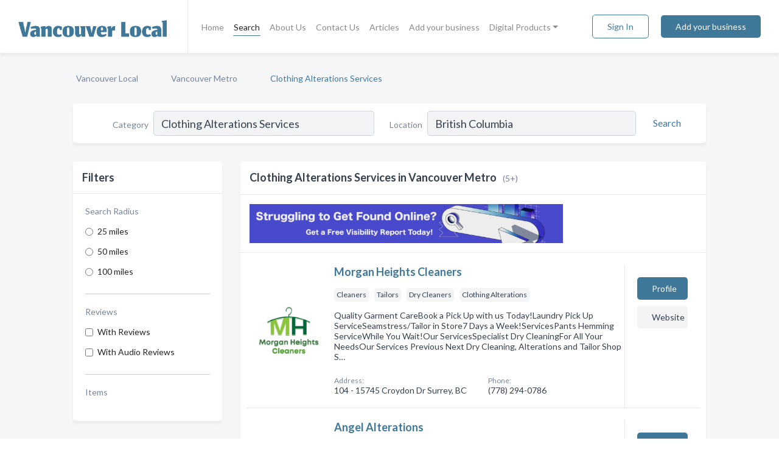

--- FILE ---
content_type: text/html; charset=utf-8
request_url: https://www.vancouver-local.ca/l/bc/clothing-alterations
body_size: 6063
content:




<!DOCTYPE html>
<html lang="en">
    <head>
        <meta charset="utf-8">
        <meta name=viewport content="width=device-width, initial-scale=1">
        <meta http-equiv="X-UA-Compatible" content="IE=edge">
        <meta name="viewport" content="width=device-width, initial-scale=1, shrink-to-fit=no">
        <meta name="description" content="All Clothing Alterations Services in Vancouver Metro - Morgan Heights Cleaners, Angel Alterations, That French Girl Fashion Fit, Westwynde Worldwide, Stit…">
        <meta name="robots" content="index,follow" />
        <meta property="og:type" content="website" />
        <meta property="og:site_name" content="Vancouver Local" />
        <meta property="og:title" content="Clothing Alterations Services in Vancouver Metro - Vancouver Local">
        <meta property="og:description" content="All Clothing Alterations Services in Vancouver Metro - Morgan Heights Cleaners, Angel Alterations, That French Girl Fashion Fit, Westwynde Worldwide, Stit…">
        <meta property="og:url" content="https://www.vancouver-local.ca/l/bc/clothing-alterations" />
        <meta property="og:image" content="https://d23kwook1mh14i.cloudfront.net/static/okanagan/images/other/okanagan_local_logo.png">
        <link rel="canonical" href="https://www.vancouver-local.ca/l/bc/clothing-alterations" />
        
        
<link rel="apple-touch-icon" sizes="180x180" href="https://d23kwook1mh14i.cloudfront.net/static/vanmetro/images/favicon/apple-touch-icon.png">
<link rel="icon" type="image/png" sizes="32x32" href="https://d23kwook1mh14i.cloudfront.net/static/vanmetro/images/favicon/favicon-32x32.png">
<link rel="icon" type="image/png" sizes="16x16" href="https://d23kwook1mh14i.cloudfront.net/static/vanmetro/images/favicon/favicon-16x16.png">
<link rel="manifest" href="/static/vanmetro/images/favicon/site.webmanifest">
<meta name="theme-color" content="#355e3b">
        



    <script async src="https://www.googletagmanager.com/gtag/js?id=G-SERWGMBJR2"></script>


    <script async src="https://www.googletagmanager.com/gtag/js?id=G-SERWGMBJR2"></script>




<script>
    window.dataLayer = window.dataLayer || [];
    function gtag(){dataLayer.push(arguments);}
    gtag('js', new Date());
    
    gtag('config', "G-SERWGMBJR2");
    
    
     gtag('config', "G-SERWGMBJR2");
    

</script>



        <!-- Google Tag Manager -->
        <!-- FB Pixel -->

        <title>Clothing Alterations Services in Vancouver Metro - Vancouver Local</title>
        <script type="text/javascript"> window.CSRF_TOKEN = "UXQpamzKd4K0EtWJMcCWFKO8oKGxrbNRGwUWYvKT2Xmt7MbDnauQ2Wa7vD5ZG4fm"; </script>
        <script>
    var cossd_info = {};
    cossd_info.page_tpye = 'location-category-page';
</script>
        
            <link rel="stylesheet" href="https://d23kwook1mh14i.cloudfront.net/static/vanmetro/css/location_category-bundle.min.css?v=4946539595664399239" />
        
        
            <link rel="stylesheet" href="https://fonts.googleapis.com/css?family=Lato:400,700&amp;display=swap" />
        
        
        
            

<script type="application/ld+json">
    {
      "@context": "https://schema.org",
      "@type": "LocalBusiness",
      "name": "Morgan Heights Cleaners",
      
        "image": "https://d23kwook1mh14i.cloudfront.net/business-photos/1668267725289_morgan-heights-cleaners_picture.png",
      
      "@id": "/biz/9832/morgan-heights-cleaners"
      
        ,"telephone": "(778) 294-0786"
      
      
        ,"url": "http://mhcleaners.ca"
      
      
          ,"address": {
            "@type": "PostalAddress",
            "streetAddress": "104 - 15745 Croydon Dr",
            "addressLocality": "Surrey",
            "addressRegion": "BC",
            
            "addressCountry": "CA"
          }
      
      
          ,"geo": {
            "@type": "GeoCoordinates",
            "latitude": 49.185081,
            "longitude": -122.844658
          }
      
    }
</script>

<script type="application/ld+json">
    {
      "@context": "https://schema.org",
      "@type": "LocalBusiness",
      "name": "Angel Alterations",
      
        "image": "https://d23kwook1mh14i.cloudfront.net/static/website/images/default-biz-logos/company-logo-placeholder.png",
      
      "@id": "/biz/10313/angel-alterations"
      
        ,"telephone": "(604) 538-1812"
      
      
      
          ,"address": {
            "@type": "PostalAddress",
            "streetAddress": "102 - 1812 152nd St",
            "addressLocality": "Surrey",
            "addressRegion": "BC",
            
            "addressCountry": "CA"
          }
      
      
          ,"geo": {
            "@type": "GeoCoordinates",
            "latitude": 49.185081,
            "longitude": -122.844658
          }
      
    }
</script>

<script type="application/ld+json">
    {
      "@context": "https://schema.org",
      "@type": "LocalBusiness",
      "name": "That French Girl Fashion Fit",
      
        "image": "https://d23kwook1mh14i.cloudfront.net/static/website/images/default-biz-logos/company-logo-placeholder.png",
      
      "@id": "/biz/10317/that-french-girl-fashion-fit"
      
        ,"telephone": "(604) 531-6130"
      
      
      
          ,"address": {
            "@type": "PostalAddress",
            "streetAddress": "106 - 2429 152 St",
            "addressLocality": "Surrey",
            "addressRegion": "BC",
            
            "addressCountry": "CA"
          }
      
      
          ,"geo": {
            "@type": "GeoCoordinates",
            "latitude": 49.185081,
            "longitude": -122.844658
          }
      
    }
</script>

<script type="application/ld+json">
    {
      "@context": "https://schema.org",
      "@type": "LocalBusiness",
      "name": "Westwynde Worldwide",
      
        "image": "https://d23kwook1mh14i.cloudfront.net/static/website/images/default-biz-logos/company-logo-placeholder.png",
      
      "@id": "/biz/10395/westwynde-worldwide"
      
        ,"telephone": "(604) 536-1130"
      
      
      
          ,"address": {
            "@type": "PostalAddress",
            "streetAddress": "29 - 3355 Morgan Creek Way",
            "addressLocality": "Surrey",
            "addressRegion": "BC",
            
            "addressCountry": "CA"
          }
      
      
          ,"geo": {
            "@type": "GeoCoordinates",
            "latitude": 49.185081,
            "longitude": -122.844658
          }
      
    }
</script>

<script type="application/ld+json">
    {
      "@context": "https://schema.org",
      "@type": "LocalBusiness",
      "name": "Stitch It Clothing Alterations",
      
        "image": "https://d23kwook1mh14i.cloudfront.net/static/website/images/default-biz-logos/company-logo-placeholder.png",
      
      "@id": "/biz/11031/stitch-it-clothing-alterations"
      
        ,"telephone": "(604) 535-2242"
      
      
      
          ,"address": {
            "@type": "PostalAddress",
            "streetAddress": "1711 - 152 St",
            "addressLocality": "Surrey",
            "addressRegion": "BC",
            
            "addressCountry": "CA"
          }
      
      
          ,"geo": {
            "@type": "GeoCoordinates",
            "latitude": 49.0331425,
            "longitude": -122.8016881
          }
      
    }
</script>



        
        
        
        
        
            <script type="application/ld+json">
{
  "@context": "https://schema.org",
  "@type": "BreadcrumbList",
  "itemListElement": [
        
           {
            "@type": "ListItem",
            "position": 1,
            "item": {
                      "@id": "/",
                      "name": "Vancouver Local"
                    }
           },
        
           {
            "@type": "ListItem",
            "position": 2,
            "item": {
                      "@id": "/regions/vancouver-metro",
                      "name": "Vancouver Metro"
                    }
           },
        
           {
            "@type": "ListItem",
            "position": 3,
            "item": {
                      "@id": "https://www.vancouver-local.ca/l/bc/clothing-alterations",
                      "name": "Clothing Alterations Services"
                    }
           }
        
    ]
}
</script>
        
    </head>

    <body class="location-category"
          >
        
    
<header role="banner"><nav class="navbar navbar-expand-lg">
    <a class="navbar-brand p-0" href="/" data-track-name="nblink-logo" data-event-category="navbar">
        
            <img src="https://d23kwook1mh14i.cloudfront.net/static/vanmetro/images/other/vancouver_local_logo.png" alt="Vancouver Local Logo">
        
        <div class="nb-logo-devider"></div>
    </a>
    <div class="collapse navbar-collapse navbar-text p-0 sliding-menu" id="navBarSlidingMenu">
        <ul class="navbar-nav m-auto">
            
                <li class="nav-item">
                    <a class="nav-link" href="/">Home</a>
                </li>
            
            
                <li class="nav-item active">
                    <a class="nav-link" href="#">Search</a>
                    <div class="navbar-highliter"></div>
                </li>
            
            
            
            <li class="nav-item ">
                <a class="nav-link" href="/about">About Us</a>
                
            </li>
            <li class="nav-item ">
                <a class="nav-link" href="/contact">Contact Us</a>
                
            </li>
            <li class="nav-item ">
                <a class="nav-link" href="/articles">Articles</a>
                
            </li>
            <li class="nav-item ">
                <a class="nav-link" href="/biz" data-track-name="nblink-add-biz" data-event-category="navbar">Add your business</a>
                
            </li>
            <li class="nav-item dropdown">
                <a class="nav-link dropdown-toggle" data-toggle="dropdown" href="#" role="button"
                   aria-haspopup="true" aria-expanded="false">Digital Products</a>
                



<div class="dropdown-menu">
    
    <a class="dropdown-item" href="https://business.namesandnumbers.com/online-directory-package/" rel="nofollow">
        Online Business Directories</a>
    <a class="dropdown-item" href="https://business.namesandnumbers.com/websites/" rel="nofollow">
        Websites</a>
    <a class="dropdown-item" href="https://business.namesandnumbers.com/listings-management/" rel="nofollow">
        Listings Management</a>
    <a class="dropdown-item" href="https://business.namesandnumbers.com/google-business-profile-management-2/" rel="nofollow">
        GBP Management</a>
    <a class="dropdown-item" href="https://business.namesandnumbers.com/review-management/" rel="nofollow">
        Reviews Management</a>
    <a class="dropdown-item" href="https://business.namesandnumbers.com/guaranteed-sponsored-placement-2/" rel="nofollow">
        Guaranteed Sponsored Placement</a>
    <a class="dropdown-item" href="https://business.namesandnumbers.com/seo-packages/" rel="nofollow">
        SEO Packages</a>
    <a class="dropdown-item" href="https://business.namesandnumbers.com/facebook-management/" rel="nofollow">
        Facebook Management</a>
    <a class="dropdown-item" rel="nofollow" href="https://business.namesandnumbers.com/online-directories#users">
        Real Time Users Online</a>
</div>
            </li>
        </ul>
        <div class="left-nav">
            <div class="form-inline">
                
                    <button class="btn btn-login btn-outline-secondary" type="button" data-track-name="nblink-signin" data-event-category="navbar">Sign In</button>
                
                <a href="/biz" data-track-name="nblink-signup" data-event-category="navbar" class="btn btn-primary">Add your business</a>
            </div>
        </div>
    </div>
    
        <button class="navbar-toggler" type="button" data-toggle="collapse" data-target="#navBarSlidingMenu"
                aria-controls="navBarSlidingMenu" aria-expanded="false" aria-label="Toggle navigation menu">
            <span class="iconify navbar-toggler-icon" data-icon="feather:menu" data-inline="false"></span>
        </button>
    
</nav></header>
    <main class="container-fluid search-results-body">
        <nav aria-label="breadcrumb" class="nav-breadcrumbs">
    <ol class="breadcrumb">
        
            
                <li class="breadcrumb-item"><a href="/" data-track-name="breadcrumb-link-click">Vancouver Local</a></li>
                <li class="breadcrumb-item devider"><span class="iconify" data-icon="dashicons:arrow-right-alt2" data-inline="false"></span></li>
            
        
            
                <li class="breadcrumb-item"><a href="/regions/vancouver-metro" data-track-name="breadcrumb-link-click">Vancouver Metro</a></li>
                <li class="breadcrumb-item devider"><span class="iconify" data-icon="dashicons:arrow-right-alt2" data-inline="false"></span></li>
            
        
            
                <li class="breadcrumb-item active" aria-current="page">Clothing Alterations Services</li>
            
        
    </ol>
</nav>
        
<form class="form-row default-white-block search-form" action="/search">
    <div class="col-sm-6 sf-col">
        <div class="icon-column search-icon-column">
            <span class="iconify" data-icon="ant-design:search-outline" data-inline="false"></span>
        </div>
        <label for="searchCategory">Category</label>
        <input name="category" type="text" class="form-control input-search-category" id="searchCategory"
               placeholder="e.g Trucking Companies" value="Clothing Alterations Services">
        <div class="icon-column filters-icon-column">
            <a href="#filtersBlockTitle"><span class="iconify" data-icon="jam:settings-alt" data-inline="false" data-rotate="90deg"></span></a>
        </div>
    </div>
    <div class="col-sm-6 sf-col">
        <label for="searchLocation">Location</label>
        <input name="location" type="text" class="form-control input-search-location" id="searchLocation"
               placeholder="Location" value="British Columbia">
        <button type="submit" class="btn btn-link" data-track-name="s-btn-search" aria-label="Search">
            <span class="text">Search</span><span class="iconify icon" data-icon="ant-design:search-outline" data-inline="false"></span>
        </button>
    </div>
</form>
        <div class="row search-results-filters">
            <div class="col-lg-3 order-last order-lg-first sp-big-block-left">
                
                
                    <aside class="default-white-block filters-block">
                        <header class="title" id="filtersBlockTitle">Filters</header>
                        <div class="content">
                            
                                <div class="filter-label">Search Radius</div>
<div class="form-check"
     data-track-name="s-filter-radius"
     data-event-category="filters"
     data-event-label="25m">
    <input class="form-check-input" type="radio" name="radius" id="radius1" value="25"
           >
    <label class="form-check-label" for="radius1">
        25 miles
    </label>
</div>
<div class="form-check"
     data-track-name="s-filter-radius"
     data-event-category="filters"
     data-event-label="50m">
    <input class="form-check-input" type="radio" name="radius" id="radius2" value="50"
           >
    <label class="form-check-label" for="radius2">
        50 miles
    </label>
</div>
<div class="form-check"
     data-track-name="s-filter-radius"
     data-event-category="filters"
     data-event-label="100m">
    <input class="form-check-input" type="radio" name="radius" id="radius3" value="100"
           >
    <label class="form-check-label" for="radius3">
        100 miles
    </label>
</div>
                                <hr>
                            
                            <div class="filter-label">Reviews</div>
<div class="form-check"
     data-track-name="s-filter-reviews"
     data-event-category="filters"
     data-event-label="reviews">
    <input class="form-check-input chb-reviews" type="checkbox" value="reviews" id="filterReviews"
            >
    <label class="form-check-label" for="filterReviews">
        With Reviews
    </label>
</div>
<div class="form-check"
     data-track-name="s-filter-reviews"
     data-event-category="filters"
     data-event-label="reviews">
    <input class="form-check-input chb-reviews" type="checkbox" value="audio-reviews" id="filterAudioReviews"
            >
    <label class="form-check-label" for="filterAudioReviews">
        With Audio Reviews
    </label>
</div>
                            <hr>

<div class="filter-label">Items</div>


                        </div>
                    </aside>
                
                
                <aside class="default-white-block filters-block left-ad-block ad-block text-center">
                    <div class="position-relative d-inline-block"  id="square_ad">
                        <div class="ad-badge">Ad</div>
                    </div>
                </aside>
                <aside class="default-white-block filters-block links-block" >
                    <header class="title">Popular nearby</header>
                    <div class="content">
                        
                            <div class="links-title">Vancouver Metro</div>
                            <ul class="left-links">
    
        <li><a href="/l/bc/land-development-companies" data-track-name="s-nearby-link">Land Development Companies</a></li>
    
        <li><a href="/l/bc/reflexology" data-track-name="s-nearby-link">Reflexology</a></li>
    
        <li><a href="/l/bc/language-schools" data-track-name="s-nearby-link">Language Schools</a></li>
    
        <li><a href="/l/bc/bridal-shops" data-track-name="s-nearby-link">Bridal Shops</a></li>
    
        <li><a href="/l/bc/bathroom-remodeling" data-track-name="s-nearby-link">Bathroom Remodeling</a></li>
    
        <li><a href="/l/bc/jewelers-jewelry" data-track-name="s-nearby-link">Jewelers &amp; Jewelry</a></li>
    
        <li><a href="/l/bc/employment-services" data-track-name="s-nearby-link">Employment Services</a></li>
    
        <li><a href="/l/bc/daycare-children" data-track-name="s-nearby-link">Daycare - Children</a></li>
    
        <li><a href="/l/bc/tree-service" data-track-name="s-nearby-link">Tree Service</a></li>
    
        <li><a href="/l/bc/recycling-centers" data-track-name="s-nearby-link">Recycling Centers</a></li>
    
</ul>
                        
                            <div class="links-title">Strathcona</div>
                            <ul class="left-links">
    
        <li><a href="/l/strathcona-vancouver-bc/auto-repair" data-track-name="s-nearby-link">Auto Repair Shops</a></li>
    
</ul>
                        
                    </div>
                </aside>
                
                
                
            </div>
            <section class="col-lg-9 sp-big-block-right h-100">
                <div class="default-white-block search-results-block">
                    <header class="title-holder">
                        <h1>Clothing Alterations Services in Vancouver Metro</h1><span class="search-result-count">(5+)</span>
                        
                        
                    </header>
                    <aside class="ad-leaderbaord ad-block" id="leaderboard_ad"></aside>
                    <div id="searchResultsListHolder">
                        
                            
                        
                        <ul class="search-results-biz-list">
                            
                            
                                
                                



<li class="search-result-biz row 
           "
    data-listing-view="s-listing-view" data-event-label="9832">
        <div class="col-md-2 my-auto biz-card-col col-logo">
            
                <picture class="biz-logo">
                    <source srcset="https://d23kwook1mh14i.cloudfront.net/min/business-photos/1668267725289_morgan-heights-cleaners_picture.webp" type="image/webp">
                    <source srcset="https://d23kwook1mh14i.cloudfront.net/min/business-photos/1668267725289_morgan-heights-cleaners_picture.png">
                    <img src="https://d23kwook1mh14i.cloudfront.net/business-photos/1668267725289_morgan-heights-cleaners_picture.png" alt="Morgan Heights Cleaners logo" class="biz-logo" >
                </picture>
            
        </div>
        <div class="col-md-8 biz-card-col biz-col-info">
            <div class="biz-name-holder">
                <a href="/biz/9832/morgan-heights-cleaners" data-track-name="s-open-profile-link"
                   data-event-category="biz-contact"
                   data-event-label="9832"><h2 class="biz-name">Morgan Heights Cleaners</h2></a>
            </div>
            
            
            
                <div class="categories-cloud-holder mobile-paddings">
                    
                    
                        <span class="categories-cloud">Cleaners</span>
                    
                        <span class="categories-cloud">Tailors</span>
                    
                        <span class="categories-cloud">Dry Cleaners</span>
                    
                        <span class="categories-cloud">Clothing Alterations</span>
                    
                    
                </div>
            
            
            
                
                    <p class="biz-description mobile-paddings">
                        Quality Garment CareBook a Pick Up with us Today!Laundry Pick Up ServiceSeamstress/Tailor in Store7 Days a Week!ServicesPants Hemming ServiceWhile You Wait!Our ServicesSpecialist Dry CleaningFor All Your NeedsOur Services Previous Next Dry Cleaning, Alterations and Tailor Shop S…
                    </p>
                
            
            
            
                <div class="row biz-address-phone-block mobile-paddings">
                    <div class="col-sm-6">
                        <div class="biz-card-label">Address:</div>
                        <address>
                            
                            
                            104 - 15745 Croydon Dr Surrey, BC</address>
                    </div>
                    <div class="col-sm-6">
                        <div class="biz-card-label">Phone:</div>
                        
                            <div class="biz-phone">(778) 294-0786</div>
                        
                    </div>
                </div>
            
            
        </div>
        <div class="col-md-2 biz-buttons biz-card-col">
            <a href="/biz/9832/morgan-heights-cleaners" class="btn btn-primary btn-biz-profile"
               data-track-name="s-open-profile-btn"
               data-event-category="biz-contact"
               data-event-label="9832">
                <span class="view-profile">View Profile</span><span class="profile">Profile</span>
            </a>
            
            
                <a href="http://mhcleaners.ca" class="btn btn-primary btn-biz-website" rel="nofollow noopener" target="_blank"
                   data-track-name="s-open-website" data-event-category="biz-contact"
                   data-event-label="9832">Website</a>
            
            
            
            
            
            
        </div>
        <div class="col-md-2 biz-buttons biz-card-col biz-buttons-call">
            
            
            
                <a href="tel:7782940786" class="btn btn-primary btn-biz-profile"
                   data-track-name="sbtn-call-business"
                   data-event-category="biz-contact"
                   data-event-label="9832">Сall</a>
            
            <a href="/biz/9832/morgan-heights-cleaners" class="btn btn-biz-website"
               data-track-name="s-open-profile-btn"
               data-event-category="biz-contact"
               data-event-label="9832">
                <span class="view-profile">View Profile</span>
            </a>
            
            
        </div>
</li>
                            
                                
                                



<li class="search-result-biz row 
           "
    data-listing-view="s-listing-view" data-event-label="10313">
        <div class="col-md-2 my-auto biz-card-col col-logo">
            
                <picture class="biz-logo">
                    <source srcset="https://d23kwook1mh14i.cloudfront.net/static/website/images/default-biz-logos/company-logo-placeholder.webp" type="image/webp">
                    <source srcset="https://d23kwook1mh14i.cloudfront.net/static/website/images/default-biz-logos/company-logo-placeholder.png">
                    <img src="https://d23kwook1mh14i.cloudfront.net/static/website/images/default-biz-logos/company-logo-placeholder.png" alt="Angel Alterations logo" class="biz-logo" >
                </picture>
            
        </div>
        <div class="col-md-8 biz-card-col biz-col-info">
            <div class="biz-name-holder">
                <a href="/biz/10313/angel-alterations" data-track-name="s-open-profile-link"
                   data-event-category="biz-contact"
                   data-event-label="10313"><h2 class="biz-name">Angel Alterations</h2></a>
            </div>
            
            
            
                <div class="categories-cloud-holder mobile-paddings">
                    
                    
                        <span class="categories-cloud">Tailors</span>
                    
                        <span class="categories-cloud">Clothing Alterations</span>
                    
                    
                </div>
            
            
            
                
                    <p class="biz-description mobile-paddings">
                        Angel Alterations is your one-stop-shop for all your tailoring and clothing alteration needs. Conveniently located at 102 - 1812 152nd St, Surrey, BC, our team of skilled tailors is dedicated to providing high-quality services that meet your unique needs. From altering dresses, …
                    </p>
                
            
            
            
                <div class="row biz-address-phone-block mobile-paddings">
                    <div class="col-sm-6">
                        <div class="biz-card-label">Address:</div>
                        <address>
                            
                            
                            102 - 1812 152nd St Surrey, BC</address>
                    </div>
                    <div class="col-sm-6">
                        <div class="biz-card-label">Phone:</div>
                        
                            <div class="biz-phone">(604) 538-1812</div>
                        
                    </div>
                </div>
            
            
        </div>
        <div class="col-md-2 biz-buttons biz-card-col">
            <a href="/biz/10313/angel-alterations" class="btn btn-primary btn-biz-profile"
               data-track-name="s-open-profile-btn"
               data-event-category="biz-contact"
               data-event-label="10313">
                <span class="view-profile">View Profile</span><span class="profile">Profile</span>
            </a>
            
            
            
            
            
            
            
        </div>
        <div class="col-md-2 biz-buttons biz-card-col biz-buttons-call">
            
            
            
                <a href="tel:6045381812" class="btn btn-primary btn-biz-profile"
                   data-track-name="sbtn-call-business"
                   data-event-category="biz-contact"
                   data-event-label="10313">Сall</a>
            
            <a href="/biz/10313/angel-alterations" class="btn btn-biz-website"
               data-track-name="s-open-profile-btn"
               data-event-category="biz-contact"
               data-event-label="10313">
                <span class="view-profile">View Profile</span>
            </a>
            
            
        </div>
</li>
                            
                                
                                



<li class="search-result-biz row 
           "
    data-listing-view="s-listing-view" data-event-label="10317">
        <div class="col-md-2 my-auto biz-card-col col-logo">
            
                <picture class="biz-logo">
                    <source srcset="https://d23kwook1mh14i.cloudfront.net/static/website/images/default-biz-logos/company-logo-placeholder.webp" type="image/webp">
                    <source srcset="https://d23kwook1mh14i.cloudfront.net/static/website/images/default-biz-logos/company-logo-placeholder.png">
                    <img src="https://d23kwook1mh14i.cloudfront.net/static/website/images/default-biz-logos/company-logo-placeholder.png" alt="That French Girl Fashion Fit logo" class="biz-logo" >
                </picture>
            
        </div>
        <div class="col-md-8 biz-card-col biz-col-info">
            <div class="biz-name-holder">
                <a href="/biz/10317/that-french-girl-fashion-fit" data-track-name="s-open-profile-link"
                   data-event-category="biz-contact"
                   data-event-label="10317"><h2 class="biz-name">That French Girl Fashion Fit</h2></a>
            </div>
            
            
            
                <div class="categories-cloud-holder mobile-paddings">
                    
                    
                        <span class="categories-cloud">Tailors</span>
                    
                        <span class="categories-cloud">Clothing Alterations</span>
                    
                    
                </div>
            
            
            
                
                    <p class="biz-description mobile-paddings">
                        That French Girl Fashion Fit is your one-stop-shop for clothing alterations, tailoring, dressmaking, and custom sewing in Surrey, BC. Our team of experienced professionals will work with you to achieve the perfect fit and style for your fashion needs. With our attention to detai…
                    </p>
                
            
            
            
                <div class="row biz-address-phone-block mobile-paddings">
                    <div class="col-sm-6">
                        <div class="biz-card-label">Address:</div>
                        <address>
                            
                            
                            106 - 2429 152 St Surrey, BC</address>
                    </div>
                    <div class="col-sm-6">
                        <div class="biz-card-label">Phone:</div>
                        
                            <div class="biz-phone">(604) 531-6130</div>
                        
                    </div>
                </div>
            
            
        </div>
        <div class="col-md-2 biz-buttons biz-card-col">
            <a href="/biz/10317/that-french-girl-fashion-fit" class="btn btn-primary btn-biz-profile"
               data-track-name="s-open-profile-btn"
               data-event-category="biz-contact"
               data-event-label="10317">
                <span class="view-profile">View Profile</span><span class="profile">Profile</span>
            </a>
            
            
            
            
            
            
            
        </div>
        <div class="col-md-2 biz-buttons biz-card-col biz-buttons-call">
            
            
            
                <a href="tel:6045316130" class="btn btn-primary btn-biz-profile"
                   data-track-name="sbtn-call-business"
                   data-event-category="biz-contact"
                   data-event-label="10317">Сall</a>
            
            <a href="/biz/10317/that-french-girl-fashion-fit" class="btn btn-biz-website"
               data-track-name="s-open-profile-btn"
               data-event-category="biz-contact"
               data-event-label="10317">
                <span class="view-profile">View Profile</span>
            </a>
            
            
        </div>
</li>
                            
                                
                                



<li class="search-result-biz row 
           "
    data-listing-view="s-listing-view" data-event-label="10395">
        <div class="col-md-2 my-auto biz-card-col col-logo">
            
                <picture class="biz-logo">
                    <source srcset="https://d23kwook1mh14i.cloudfront.net/static/website/images/default-biz-logos/company-logo-placeholder.webp" type="image/webp">
                    <source srcset="https://d23kwook1mh14i.cloudfront.net/static/website/images/default-biz-logos/company-logo-placeholder.png">
                    <img src="https://d23kwook1mh14i.cloudfront.net/static/website/images/default-biz-logos/company-logo-placeholder.png" alt="Westwynde Worldwide logo" class="biz-logo" >
                </picture>
            
        </div>
        <div class="col-md-8 biz-card-col biz-col-info">
            <div class="biz-name-holder">
                <a href="/biz/10395/westwynde-worldwide" data-track-name="s-open-profile-link"
                   data-event-category="biz-contact"
                   data-event-label="10395"><h2 class="biz-name">Westwynde Worldwide</h2></a>
            </div>
            
            
            
                <div class="categories-cloud-holder mobile-paddings">
                    
                    
                        <span class="categories-cloud">Clothing Alterations</span>
                    
                    
                </div>
            
            
            
                
                    <p class="biz-description mobile-paddings">
                        Westwynde Worldwide is a premier provider of clothing alteration services in Surrey, BC. Our skilled team of experts is dedicated to enhancing the look and feel of your clothes to meet your specific needs. Whether you need a simple hem or a more complicated alteration, we use cu…
                    </p>
                
            
            
            
                <div class="row biz-address-phone-block mobile-paddings">
                    <div class="col-sm-6">
                        <div class="biz-card-label">Address:</div>
                        <address>
                            
                            
                            29 - 3355 Morgan Creek Way Surrey, BC</address>
                    </div>
                    <div class="col-sm-6">
                        <div class="biz-card-label">Phone:</div>
                        
                            <div class="biz-phone">(604) 536-1130</div>
                        
                    </div>
                </div>
            
            
        </div>
        <div class="col-md-2 biz-buttons biz-card-col">
            <a href="/biz/10395/westwynde-worldwide" class="btn btn-primary btn-biz-profile"
               data-track-name="s-open-profile-btn"
               data-event-category="biz-contact"
               data-event-label="10395">
                <span class="view-profile">View Profile</span><span class="profile">Profile</span>
            </a>
            
            
            
            
            
            
            
        </div>
        <div class="col-md-2 biz-buttons biz-card-col biz-buttons-call">
            
            
            
                <a href="tel:6045361130" class="btn btn-primary btn-biz-profile"
                   data-track-name="sbtn-call-business"
                   data-event-category="biz-contact"
                   data-event-label="10395">Сall</a>
            
            <a href="/biz/10395/westwynde-worldwide" class="btn btn-biz-website"
               data-track-name="s-open-profile-btn"
               data-event-category="biz-contact"
               data-event-label="10395">
                <span class="view-profile">View Profile</span>
            </a>
            
            
        </div>
</li>
                            
                                
                                



<li class="search-result-biz row 
           "
    data-listing-view="s-listing-view" data-event-label="11031">
        <div class="col-md-2 my-auto biz-card-col col-logo">
            
                <picture class="biz-logo">
                    <source srcset="https://d23kwook1mh14i.cloudfront.net/static/website/images/default-biz-logos/company-logo-placeholder.webp" type="image/webp">
                    <source srcset="https://d23kwook1mh14i.cloudfront.net/static/website/images/default-biz-logos/company-logo-placeholder.png">
                    <img src="https://d23kwook1mh14i.cloudfront.net/static/website/images/default-biz-logos/company-logo-placeholder.png" alt="Stitch It Clothing Alterations logo" class="biz-logo" >
                </picture>
            
        </div>
        <div class="col-md-8 biz-card-col biz-col-info">
            <div class="biz-name-holder">
                <a href="/biz/11031/stitch-it-clothing-alterations" data-track-name="s-open-profile-link"
                   data-event-category="biz-contact"
                   data-event-label="11031"><h2 class="biz-name">Stitch It Clothing Alterations</h2></a>
            </div>
            
            
            
                <div class="categories-cloud-holder mobile-paddings">
                    
                    
                        <span class="categories-cloud">Tailors</span>
                    
                        <span class="categories-cloud">Clothing Alterations</span>
                    
                        <span class="categories-cloud">Clothing &amp; Accessories - Alterations &amp; Repair</span>
                    
                    
                </div>
            
            
            
                
            
            
            
                <div class="row biz-address-phone-block mobile-paddings">
                    <div class="col-sm-6">
                        <div class="biz-card-label">Address:</div>
                        <address>
                            
                            
                            1711 - 152 St Surrey, BC</address>
                    </div>
                    <div class="col-sm-6">
                        <div class="biz-card-label">Phone:</div>
                        
                            <div class="biz-phone">(604) 535-2242</div>
                        
                    </div>
                </div>
            
            
        </div>
        <div class="col-md-2 biz-buttons biz-card-col">
            <a href="/biz/11031/stitch-it-clothing-alterations" class="btn btn-primary btn-biz-profile"
               data-track-name="s-open-profile-btn"
               data-event-category="biz-contact"
               data-event-label="11031">
                <span class="view-profile">View Profile</span><span class="profile">Profile</span>
            </a>
            
            
            
            
            
            
            
        </div>
        <div class="col-md-2 biz-buttons biz-card-col biz-buttons-call">
            
            
            
                <a href="tel:6045352242" class="btn btn-primary btn-biz-profile"
                   data-track-name="sbtn-call-business"
                   data-event-category="biz-contact"
                   data-event-label="11031">Сall</a>
            
            <a href="/biz/11031/stitch-it-clothing-alterations" class="btn btn-biz-website"
               data-track-name="s-open-profile-btn"
               data-event-category="biz-contact"
               data-event-label="11031">
                <span class="view-profile">View Profile</span>
            </a>
            
            
        </div>
</li>
                            
                        </ul>
                        
                        
                            <div class="more-search-results">
                                <a href="/search?location=British%20Columbia&category=Clothing%20Alterations%20Services"
                                   data-track-name="sp-see-more-biz">
                                    <button class="btn btn-primary">See More Businesses</button>
                                </a>
                            </div>
                        
                    </div>
                </div>
            </section>
            
                
<section class="bottom-hints order-last">
    <h2>Search results hints</h2>
    <div class="row">
        <div class="col-md-4 hint-col">
            <div class="default-white-block">
                <div class="hint-icon first"><span class="iconify" data-icon="gridicons:location" data-inline="false"></span>
                </div>
                <div class="hint-title">Location</div>
                <p class="hint-body">
                    We explored the top Clothing Alterations Services available in Vancouver Metro. Want more recommendations? Expand your search to include "Everywhere".
                </p>
            </div>
        </div>
        <div class="col-md-4 hint-col">
            <div class="default-white-block">
                <div class="hint-icon second"><span class="iconify" data-icon="ant-design:folder-fill" data-inline="false"></span></div>
                <div class="hint-title">Category</div>
                <p class="hint-body">
                    This list is exclusively for Clothing Alterations Services and related service providers. Each business has provided at least one contact method, including phone, website, or email.
                </p>
            </div>
        </div>
        <div class="col-md-4 hint-col">
            <div class="default-white-block">
                <div class="hint-icon third"><span class="iconify" data-icon="octicon:verified" data-inline="false"></span></div>
                <div class="hint-title">Certified Profiles</div>
                <p class="hint-body">
                    You will notice that some businesses are marked with a "certified" badge. It indicates that they claimed their profile
                    and were certified by Names and Numbers.
                </p>
            </div>
        </div>
    </div>
</section>

                
            
        </div>
    </main>
    <script>
    var _search_data = {};
    _search_data.category = 'Clothing Alterations Services';
    _search_data.location = 'British Columbia';
    
    
    </script>
    <footer role="contentinfo">
    <h2>Add your business for free</h2>
    <p class="footer-subtitle">Grow Your Business with Vancouver Local</p>
    <div class="text-center">
        <a href="/biz" data-track-name="fadd-biz-button" data-event-category="footer"><button class="btn btn-primary btn-footer-add-business">Add your business</button></a>
    </div>
    <div class="footer-bottom-section">
        <ul class="list-inline footer-links">
            <li class="list-inline-item">
                <a href="/" data-track-name="fhome-link" data-event-category="footer">Home</a>
            </li>
            <li class="list-inline-item">
                <a href="/online-directories" data-track-name="fonline-directories"
                   data-event-category="footer">Online Directories</a>
            </li>
            <li class="list-inline-item">
                <a href="/about" >About Us</a>
            </li>
            <li class="list-inline-item">
                <a href="/contact" data-track-name="fcontact-us-link" data-event-category="footer">Contact Us</a>
            </li>
            <li class="list-inline-item">
                <a href="/terms">Terms</a>
            </li>
            <li class="list-inline-item">
                <a href="/privacy">Privacy</a>
            </li>
        </ul>
        <ul class="list-inline footer-social-circles">
            
        </ul>
        <hr>
        <div class="footer-copyright">
            <div class="d-inline-block d-mobile-hide">Vancouver Local by <a href="https://www.namesandnumbers.com/" rel="nofollow">Names and Numbers</a></div>
            <div class="d-inline-block copyright-text">Copyright &copy; 2026 vancouver-local.ca All rights reserved.</div>
        </div>
    </div>
</footer>

        
            <script src="https://d23kwook1mh14i.cloudfront.net/static/vanmetro/js/location_category-bundle.min.js?v=4946539595664399239"></script>
        
        
        
        
     </body>
</html>